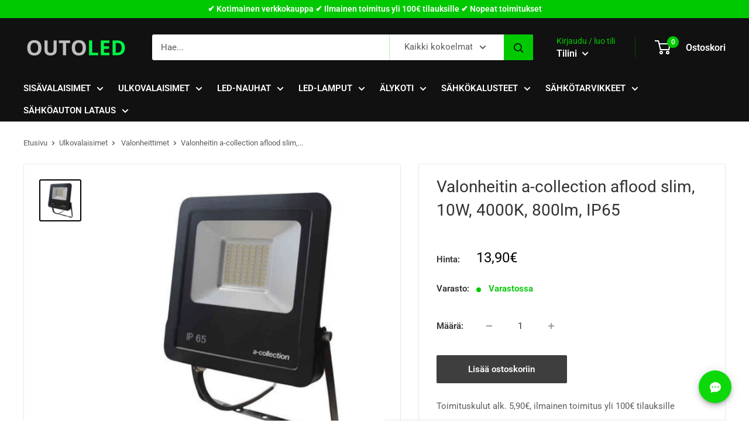

--- FILE ---
content_type: text/html; charset=utf-8
request_url: https://outoled.fi/web-pixels@fcfee988w5aeb613cpc8e4bc33m6693e112/custom/web-pixel-133857624@1/sandbox/modern/products/a-collection-aflood-slim-10w
body_size: -431
content:
<!DOCTYPE html>
<html>
  <head>
    <meta charset="utf-8">
    <title>Web Pixels Manager Sandbox</title>
    <script src="https://outoled.fi/cdn/wpm/sfcfee988w5aeb613cpc8e4bc33m6693e112m.js"></script>

    <script type="text/javascript">
  (function(shopify) {shopify.extend('WebPixel::Render', function(api) {
var analytics=api.analytics,browser=api.browser,init=api.init;
window._shopify_sa_p = browser.cookie.get('_shopify_sa_p');
window._fbp = browser.cookie.get('_fbp');
window._fbc = browser.cookie.get('_fbc');
window.gsf_analytics = analytics;
window.gsf_init = init;
window.gsf_api = api;
var gsf_script = document.createElement('script');
gsf_script.src = 'https://storage.googleapis.com/gsf-scripts/custom-pixels/outoled.js?shop=outoled.myshopify.com&_=1730700550';
gsf_script.async = false;
document.head.append(gsf_script);

});})(self.webPixelsManager.createShopifyExtend('133857624', 'custom'));

</script>

  </head>
  <body></body>
</html>


--- FILE ---
content_type: text/html; charset=utf-8
request_url: https://outoled.fi/recommendations/products?section_id=template--24497488036184__product-recommendations&product_id=7023871262900&limit=10
body_size: 2339
content:
<div id="shopify-section-template--24497488036184__product-recommendations" class="shopify-section"><section class="section" data-section-id="template--24497488036184__product-recommendations" data-section-type="product-recommendations" data-section-settings='{
  "stackable": false,
  "layout": "vertical",
  "productId": 7023871262900,
  "useRecommendations": true,
  "recommendationsCount": 10
}'>
  <div class="container"><header class="section__header">
        <h2 class="section__title heading h3">Voisit pitää myös näistä</h2>
      </header><div class="product-recommendations"><div class="scroller">
          <div class="scroller__inner">
            <div class="product-list product-list--vertical product-list--scrollable"><div class="product-item product-item--vertical  1/4--lap 1/5--desk 1/6--wide"><a href="/products/valonheitin-a-collection-aflood-slim-50w-4000lm-ip65?pr_prod_strat=e5_desc&pr_rec_id=0a708123e&pr_rec_pid=7037362208948&pr_ref_pid=7023871262900&pr_seq=uniform" class="product-item__image-wrapper "><div class="aspect-ratio aspect-ratio--square" style="padding-bottom: 100.0%">
        <img class="product-item__primary-image lazyload image--fade-in" data-media-id="24620281692340" data-src="//outoled.fi/cdn/shop/products/outoled-collection_{width}x.png?v=1739372862" data-sizes="auto" data-widths="[200,300,400,500,600]" alt="Valonheitin a-collection aflood slim, 50W, 4000lm, IP65"><noscript>
          <img src="//outoled.fi/cdn/shop/products/outoled-collection_600x.png?v=1739372862" alt="Valonheitin a-collection aflood slim, 50W, 4000lm, IP65">
        </noscript>
      </div>
    </a><div class="product-item__info">
    <div class="product-item__info-inner"><a class="product-item__vendor link" href="/collections/vendors?q=a-collection">a-collection</a>
<a href="/products/valonheitin-a-collection-aflood-slim-50w-4000lm-ip65?pr_prod_strat=e5_desc&pr_rec_id=0a708123e&pr_rec_pid=7037362208948&pr_ref_pid=7023871262900&pr_seq=uniform" class="product-item__title text--strong link">Valonheitin a-collection aflood slim, 50W, 4000lm, IP65</a><div class="product-item__price-list price-list"><span class="price">
              <span class="visually-hidden">Alennettu hinta</span>26,90€</span></div>
<div class="AirReviews-Widget AirReviews-Widget--Stars" style="margin-top:0.7rem" data-review-avg="0.0" data-review-count="0" ></div>

         
</div></div>
</div><div class="product-item product-item--vertical  1/4--lap 1/5--desk 1/6--wide"><a href="/products/tunnistinvalonheitin-a-collection-aflood-slim-50w-4000lm-ip65?pr_prod_strat=e5_desc&pr_rec_id=0a708123e&pr_rec_pid=7037363617972&pr_ref_pid=7023871262900&pr_seq=uniform" class="product-item__image-wrapper "><div class="aspect-ratio aspect-ratio--square" style="padding-bottom: 100.0%">
        <img class="product-item__primary-image lazyload image--fade-in" data-media-id="24620239683764" data-src="//outoled.fi/cdn/shop/products/outoled-50_{width}x.png?v=1739372865" data-sizes="auto" data-widths="[200,300,400,500,600]" alt="Tunnistinvalonheitin a-collection aflood slim, 50W, 4000lm, IP65"><noscript>
          <img src="//outoled.fi/cdn/shop/products/outoled-50_600x.png?v=1739372865" alt="Tunnistinvalonheitin a-collection aflood slim, 50W, 4000lm, IP65">
        </noscript>
      </div>
    </a><div class="product-item__info">
    <div class="product-item__info-inner"><a class="product-item__vendor link" href="/collections/vendors?q=a-collection">a-collection</a>
<a href="/products/tunnistinvalonheitin-a-collection-aflood-slim-50w-4000lm-ip65?pr_prod_strat=e5_desc&pr_rec_id=0a708123e&pr_rec_pid=7037363617972&pr_ref_pid=7023871262900&pr_seq=uniform" class="product-item__title text--strong link">Tunnistinvalonheitin a-collection aflood slim, 50W, , 4000K, 5000lm, IP44</a><div class="product-item__price-list price-list"><span class="price">
              <span class="visually-hidden">Alennettu hinta</span>34,90€</span></div>
<div class="AirReviews-Widget AirReviews-Widget--Stars" style="margin-top:0.7rem" data-review-avg="0.0" data-review-count="0" ></div>

         
</div></div>
</div><div class="product-item product-item--vertical  1/4--lap 1/5--desk 1/6--wide"><a href="/products/tunnistinvalonheitin-a-collection-aflood-slim-20w-1600lm-ip65?pr_prod_strat=e5_desc&pr_rec_id=0a708123e&pr_rec_pid=7037362700468&pr_ref_pid=7023871262900&pr_seq=uniform" class="product-item__image-wrapper "><div class="aspect-ratio aspect-ratio--square" style="padding-bottom: 100.0%">
        <img class="product-item__primary-image lazyload image--fade-in" data-media-id="24620216189108" data-src="//outoled.fi/cdn/shop/products/outoled-tunnistinvaloheitin_{width}x.png?v=1739372863" data-sizes="auto" data-widths="[200,300,400,500,600]" alt="Tunnistinvalaisin Ledvance Surface Circular 250, 13W, 920lm, IP44"><noscript>
          <img src="//outoled.fi/cdn/shop/products/outoled-tunnistinvaloheitin_600x.png?v=1739372863" alt="Tunnistinvalaisin Ledvance Surface Circular 250, 13W, 920lm, IP44">
        </noscript>
      </div>
    </a><div class="product-item__info">
    <div class="product-item__info-inner"><a class="product-item__vendor link" href="/collections/vendors?q=a-collection">a-collection</a>
<a href="/products/tunnistinvalonheitin-a-collection-aflood-slim-20w-1600lm-ip65?pr_prod_strat=e5_desc&pr_rec_id=0a708123e&pr_rec_pid=7037362700468&pr_ref_pid=7023871262900&pr_seq=uniform" class="product-item__title text--strong link">Tunnistinvalonheitin a-collection aflood slim, 20W, 4000K, 2000lm, IP44</a><div class="product-item__price-list price-list"><span class="price">
              <span class="visually-hidden">Alennettu hinta</span>24,50€</span></div>
<div class="AirReviews-Widget AirReviews-Widget--Stars" style="margin-top:0.7rem" data-review-avg="0.0" data-review-count="0" ></div>

         
</div></div>
</div><div class="product-item product-item--vertical  1/4--lap 1/5--desk 1/6--wide"><a href="/products/ledvance-floodlight-30w?pr_prod_strat=e5_desc&pr_rec_id=0a708123e&pr_rec_pid=7023869558964&pr_ref_pid=7023871262900&pr_seq=uniform" class="product-item__image-wrapper product-item__image-wrapper--with-secondary"><div class="aspect-ratio aspect-ratio--square" style="padding-bottom: 100.0%">
        <img class="product-item__primary-image lazyload image--fade-in" data-media-id="24518876561588" data-src="//outoled.fi/cdn/shop/products/Nimetonsuunn.malli_38_80ebfda7-823f-43cc-8818-852b1e4a34a8_{width}x.png?v=1739372857" data-sizes="auto" data-widths="[200,300,400,500,600]" alt="Valonheitin Ledvance Floodlight, 30W, 3300lm, IP65"><img class="product-item__secondary-image lazyload image--fade-in" data-src="//outoled.fi/cdn/shop/products/Outoled-floodlight-30w-1_{width}x.jpg?v=1739372857" data-sizes="auto" data-widths="[200,300,400,500,600]" alt="Valonheitin Ledvance Floodlight, 30W, 3300lm, IP65"><noscript>
          <img src="//outoled.fi/cdn/shop/products/Nimetonsuunn.malli_38_80ebfda7-823f-43cc-8818-852b1e4a34a8_600x.png?v=1739372857" alt="Valonheitin Ledvance Floodlight, 30W, 3300lm, IP65">
        </noscript>
      </div>
    </a><div class="product-item__info">
    <div class="product-item__info-inner"><a class="product-item__vendor link" href="/collections/vendors?q=Ledvance">Ledvance</a>
<a href="/products/ledvance-floodlight-30w?pr_prod_strat=e5_desc&pr_rec_id=0a708123e&pr_rec_pid=7023869558964&pr_ref_pid=7023871262900&pr_seq=uniform" class="product-item__title text--strong link">valonheitin Ledvance Floodlight, 30W, 4000K, 3600lm, IP65</a><div class="product-item__price-list price-list"><span class="price">
              <span class="visually-hidden">Alennettu hinta</span>44,50€</span></div>
<div class="AirReviews-Widget AirReviews-Widget--Stars" style="margin-top:0.7rem" data-review-avg="0.0" data-review-count="0" ></div>

         
</div></div>
</div><div class="product-item product-item--vertical  1/4--lap 1/5--desk 1/6--wide"><a href="/products/ledvance-floodlight-20w?pr_prod_strat=e5_desc&pr_rec_id=0a708123e&pr_rec_pid=7023867461812&pr_ref_pid=7023871262900&pr_seq=uniform" class="product-item__image-wrapper product-item__image-wrapper--with-secondary"><div class="aspect-ratio aspect-ratio--square" style="padding-bottom: 100.0%">
        <img class="product-item__primary-image lazyload image--fade-in" data-media-id="24518870630580" data-src="//outoled.fi/cdn/shop/products/Nimetonsuunn.malli_38_{width}x.png?v=1739372854" data-sizes="auto" data-widths="[200,300,400,500,600]" alt="Valonheitin Ledvance Floodlight, 10W, 1200lm, IP65"><img class="product-item__secondary-image lazyload image--fade-in" data-src="//outoled.fi/cdn/shop/products/outoled-ledvance-floodlight-1_{width}x.jpg?v=1739372854" data-sizes="auto" data-widths="[200,300,400,500,600]" alt="Valonheitin Ledvance Floodlight, 10W, 1200lm, IP65"><noscript>
          <img src="//outoled.fi/cdn/shop/products/Nimetonsuunn.malli_38_600x.png?v=1739372854" alt="Valonheitin Ledvance Floodlight, 10W, 1200lm, IP65">
        </noscript>
      </div>
    </a><div class="product-item__info">
    <div class="product-item__info-inner"><a class="product-item__vendor link" href="/collections/vendors?q=Ledvance">Ledvance</a>
<a href="/products/ledvance-floodlight-20w?pr_prod_strat=e5_desc&pr_rec_id=0a708123e&pr_rec_pid=7023867461812&pr_ref_pid=7023871262900&pr_seq=uniform" class="product-item__title text--strong link">valonheitin Ledvance Floodlight, 20W, 2400lm, IP65</a><div class="product-item__price-list price-list"><span class="price">
              <span class="visually-hidden">Alennettu hinta</span>28,50€</span></div>
<div class="AirReviews-Widget AirReviews-Widget--Stars" style="margin-top:0.7rem" data-review-avg="0.0" data-review-count="0" ></div>

         
</div></div>
</div><div class="product-item product-item--vertical  1/4--lap 1/5--desk 1/6--wide"><a href="/products/alasvalo-arten-fokus-outdoor-8w-ip65-o80-30mm-musta?pr_prod_strat=e5_desc&pr_rec_id=0a708123e&pr_rec_pid=14929559290200&pr_ref_pid=7023871262900&pr_seq=uniform" class="product-item__image-wrapper product-item__image-wrapper--with-secondary"><div class="aspect-ratio aspect-ratio--square" style="padding-bottom: 100.0%">
        <img class="product-item__primary-image lazyload image--fade-in" data-media-id="63858988843352" data-src="//outoled.fi/cdn/shop/files/AlasvaloArtenFokusOutdoor_musta_{width}x.jpg?v=1739374404" data-sizes="auto" data-widths="[200,300,400,500,600,700,800]" alt="Alasvalo Arten Fokus Outdoor, 8W, IP65, Ø80*30mm, musta - Outoled"><img class="product-item__secondary-image lazyload image--fade-in" data-src="//outoled.fi/cdn/shop/files/AlasvaloArtenFokusOutdoor_mitat_b4cff3bc-6ca1-48f7-9b97-ebfd7d07d9d8_{width}x.jpg?v=1739374407" data-sizes="auto" data-widths="[200,300,400,500,600,700,800]" alt="Alasvalo Arten Fokus Outdoor, 8W, IP65, Ø80*30mm, musta - Outoled"><noscript>
          <img src="//outoled.fi/cdn/shop/files/AlasvaloArtenFokusOutdoor_musta_600x.jpg?v=1739374404" alt="Alasvalo Arten Fokus Outdoor, 8W, IP65, Ø80*30mm, musta - Outoled">
        </noscript>
      </div>
    </a><div class="product-item__info">
    <div class="product-item__info-inner"><a class="product-item__vendor link" href="/collections/vendors?q=Arten">Arten</a>
<a href="/products/alasvalo-arten-fokus-outdoor-8w-ip65-o80-30mm-musta?pr_prod_strat=e5_desc&pr_rec_id=0a708123e&pr_rec_pid=14929559290200&pr_ref_pid=7023871262900&pr_seq=uniform" class="product-item__title text--strong link">Alasvalo Arten Fokus Outdoor, 8W, IP65, Ø80*30mm, musta</a><div class="product-item__price-list price-list"><span class="price">
              <span class="visually-hidden">Alennettu hinta</span>41,50€</span></div>
<div class="AirReviews-Widget AirReviews-Widget--Stars" style="margin-top:0.7rem" data-review-avg="0.0" data-review-count="0" ></div>

         
</div></div>
</div><div class="product-item product-item--vertical  1/4--lap 1/5--desk 1/6--wide"><a href="/products/alasvalo-jupeled-fokus-outdoor-8w-ip65-o80-30mm-valkoinen?pr_prod_strat=e5_desc&pr_rec_id=0a708123e&pr_rec_pid=14929550147928&pr_ref_pid=7023871262900&pr_seq=uniform" class="product-item__image-wrapper product-item__image-wrapper--with-secondary"><div class="aspect-ratio aspect-ratio--square" style="padding-bottom: 100.0%">
        <img class="product-item__primary-image lazyload image--fade-in" data-media-id="46554539229528" data-src="//outoled.fi/cdn/shop/files/Focus_{width}x.jpg?v=1739374399" data-sizes="auto" data-widths="[200,300,400,500,600,700,800]" alt="Alasvalo Jupeled Fokus 8W"><img class="product-item__secondary-image lazyload image--fade-in" data-src="//outoled.fi/cdn/shop/files/Focus_1_{width}x.jpg?v=1739374402" data-sizes="auto" data-widths="[200,300,400,500,600,700,800]" alt="Alasvalo Jupeled Fokus 8W"><noscript>
          <img src="//outoled.fi/cdn/shop/files/Focus_600x.jpg?v=1739374399" alt="Alasvalo Jupeled Fokus 8W">
        </noscript>
      </div>
    </a><div class="product-item__info">
    <div class="product-item__info-inner"><a class="product-item__vendor link" href="/collections/vendors?q=Arten">Arten</a>
<a href="/products/alasvalo-jupeled-fokus-outdoor-8w-ip65-o80-30mm-valkoinen?pr_prod_strat=e5_desc&pr_rec_id=0a708123e&pr_rec_pid=14929550147928&pr_ref_pid=7023871262900&pr_seq=uniform" class="product-item__title text--strong link">Alasvalo Arten Fokus Outdoor, 8W, IP65, Ø80*30mm, valkoinen</a><div class="product-item__price-list price-list"><span class="price">
              <span class="visually-hidden">Alennettu hinta</span>39,90€</span></div>
<div class="AirReviews-Widget AirReviews-Widget--Stars" style="margin-top:0.7rem" data-review-avg="0.0" data-review-count="0" ></div>

         
</div></div>
</div><div class="product-item product-item--vertical  1/4--lap 1/5--desk 1/6--wide"><a href="/products/valonheitin-ledvance-floodlight-11-17w-2400lm-ip66?pr_prod_strat=e5_desc&pr_rec_id=0a708123e&pr_rec_pid=15262147969368&pr_ref_pid=7023871262900&pr_seq=uniform" class="product-item__image-wrapper product-item__image-wrapper--with-secondary"><div class="aspect-ratio aspect-ratio--square" style="padding-bottom: 100.0%">
        <img class="product-item__primary-image lazyload image--fade-in" data-media-id="67317027832152" data-src="//outoled.fi/cdn/shop/files/Ledvancefloodlight11-17W_{width}x.jpg?v=1755924776" data-sizes="auto" data-widths="[200,300,400,500,600,700,800]" alt="Valonheitin Ledvance Floodlight, 11/17W, 2400lm, IP66"><img class="product-item__secondary-image lazyload image--fade-in" data-src="//outoled.fi/cdn/shop/files/Ledvancefloodlight11-17W_edesta_{width}x.jpg?v=1755924776" data-sizes="auto" data-widths="[200,300,400,500,600,700,800]" alt="Valonheitin Ledvance Floodlight, 11/17W, 2400lm, IP66"><noscript>
          <img src="//outoled.fi/cdn/shop/files/Ledvancefloodlight11-17W_600x.jpg?v=1755924776" alt="Valonheitin Ledvance Floodlight, 11/17W, 2400lm, IP66">
        </noscript>
      </div>
    </a><div class="product-item__info">
    <div class="product-item__info-inner"><a class="product-item__vendor link" href="/collections/vendors?q=Ledvance">Ledvance</a>
<a href="/products/valonheitin-ledvance-floodlight-11-17w-2400lm-ip66?pr_prod_strat=e5_desc&pr_rec_id=0a708123e&pr_rec_pid=15262147969368&pr_ref_pid=7023871262900&pr_seq=uniform" class="product-item__title text--strong link">Valonheitin Ledvance Floodlight, 11/17W, 2400lm, IP66</a><div class="product-item__price-list price-list"><span class="price">
              <span class="visually-hidden">Alennettu hinta</span>29,90€</span></div>
<div class="AirReviews-Widget AirReviews-Widget--Stars" style="margin-top:0.7rem" data-review-avg="0.0" data-review-count="0" ></div>

         
</div></div>
</div><div class="product-item product-item--vertical  1/4--lap 1/5--desk 1/6--wide"><a href="/products/tunnistinvalonheitin-ledvance-floodlight-11-17w-2400lm-ip66?pr_prod_strat=e5_desc&pr_rec_id=0a708123e&pr_rec_pid=15262149869912&pr_ref_pid=7023871262900&pr_seq=uniform" class="product-item__image-wrapper product-item__image-wrapper--with-secondary"><div class="aspect-ratio aspect-ratio--square" style="padding-bottom: 100.0%">
        <img class="product-item__primary-image lazyload image--fade-in" data-media-id="67317044183384" data-src="//outoled.fi/cdn/shop/files/tunnistinvalonheitinLedvancefloodlight11-17W_{width}x.jpg?v=1755924981" data-sizes="auto" data-widths="[200,300,400,500,600,700,800]" alt="Tunnistinvalonheitin Ledvance Floodlight, 11/17W, 2400lm, IP66"><img class="product-item__secondary-image lazyload image--fade-in" data-src="//outoled.fi/cdn/shop/files/tunnistinvalonheitinLedvancefloodlight11-17W_edesta_{width}x.jpg?v=1755924981" data-sizes="auto" data-widths="[200,300,400,500,600,700,800]" alt="Tunnistinvalonheitin Ledvance Floodlight, 11/17W, 2400lm, IP66"><noscript>
          <img src="//outoled.fi/cdn/shop/files/tunnistinvalonheitinLedvancefloodlight11-17W_600x.jpg?v=1755924981" alt="Tunnistinvalonheitin Ledvance Floodlight, 11/17W, 2400lm, IP66">
        </noscript>
      </div>
    </a><div class="product-item__info">
    <div class="product-item__info-inner"><a class="product-item__vendor link" href="/collections/vendors?q=Ledvance">Ledvance</a>
<a href="/products/tunnistinvalonheitin-ledvance-floodlight-11-17w-2400lm-ip66?pr_prod_strat=e5_desc&pr_rec_id=0a708123e&pr_rec_pid=15262149869912&pr_ref_pid=7023871262900&pr_seq=uniform" class="product-item__title text--strong link">Tunnistinvalonheitin Ledvance Floodlight, 11/17W, 2400lm, IP66</a><div class="product-item__price-list price-list"><span class="price">
              <span class="visually-hidden">Alennettu hinta</span>46,20€</span></div>
<div class="AirReviews-Widget AirReviews-Widget--Stars" style="margin-top:0.7rem" data-review-avg="0.0" data-review-count="0" ></div>

         
</div></div>
</div><div class="product-item product-item--vertical  1/4--lap 1/5--desk 1/6--wide"><a href="/products/seinavalaisin-jupeled-forma-10w-3000k-ip65-valkoinen?pr_prod_strat=e5_desc&pr_rec_id=0a708123e&pr_rec_pid=7332042309812&pr_ref_pid=7023871262900&pr_seq=uniform" class="product-item__image-wrapper product-item__image-wrapper--with-secondary"><div class="aspect-ratio aspect-ratio--square" style="padding-bottom: 119.9400299850075%">
        <img class="product-item__primary-image lazyload image--fade-in" data-media-id="28016089268404" data-src="//outoled.fi/cdn/shop/products/JPL-SV120V-10W_uusi_{width}x.jpg?v=1739373044" data-sizes="auto" data-widths="[200,300,400,500,600]" alt="Seinävalaisin Jupeled Forma, 10W, 3000K, IP65, Valkoinen"><img class="product-item__secondary-image lazyload image--fade-in" data-src="//outoled.fi/cdn/shop/products/J3A6921-min_{width}x.jpg?v=1739373048" data-sizes="auto" data-widths="[200,300,400,500,600,700,800]" alt="Seinävalaisin Jupeled Forma, 10W, 3000K, IP65, Valkoinen"><noscript>
          <img src="//outoled.fi/cdn/shop/products/JPL-SV120V-10W_uusi_600x.jpg?v=1739373044" alt="Seinävalaisin Jupeled Forma, 10W, 3000K, IP65, Valkoinen">
        </noscript>
      </div>
    </a><div class="product-item__info">
    <div class="product-item__info-inner"><a class="product-item__vendor link" href="/collections/vendors?q=Jupeled">Jupeled</a>
<a href="/products/seinavalaisin-jupeled-forma-10w-3000k-ip65-valkoinen?pr_prod_strat=e5_desc&pr_rec_id=0a708123e&pr_rec_pid=7332042309812&pr_ref_pid=7023871262900&pr_seq=uniform" class="product-item__title text--strong link">Seinävalaisin Jupeled Forma, 10W, 3000K, IP65, Valkoinen</a><div class="product-item__price-list price-list"><span class="price">
              <span class="visually-hidden">Alennettu hinta</span>48,00€</span></div>
<div class="AirReviews-Widget AirReviews-Widget--Stars" style="margin-top:0.7rem" data-review-avg="0.0" data-review-count="0" ></div>

         
</div></div>
</div></div>
          </div>
        </div></div>
  </div><div id="modal-quick-view-template--24497488036184__product-recommendations" class="modal" aria-hidden="true">
    <div class="modal__dialog modal__dialog--stretch" role="dialog">
      <button class="modal__close link" data-action="close-modal" title="Sulje"><svg focusable="false" class="icon icon--close " viewBox="0 0 19 19" role="presentation">
      <path d="M9.1923882 8.39339828l7.7781745-7.7781746 1.4142136 1.41421357-7.7781746 7.77817459 7.7781746 7.77817456L16.9705627 19l-7.7781745-7.7781746L1.41421356 19 0 17.5857864l7.7781746-7.77817456L0 2.02943725 1.41421356.61522369 9.1923882 8.39339828z" fill="currentColor" fill-rule="evenodd"></path>
    </svg></button>

      <div class="modal__loader"><svg focusable="false" class="icon icon--search-loader " viewBox="0 0 64 64" role="presentation">
      <path opacity=".4" d="M23.8589104 1.05290547C40.92335108-3.43614731 58.45816642 6.79494359 62.94709453 23.8589104c4.48905278 17.06444068-5.74156424 34.59913135-22.80600493 39.08818413S5.54195825 57.2055303 1.05290547 40.1410896C-3.43602265 23.0771228 6.7944697 5.54195825 23.8589104 1.05290547zM38.6146353 57.1445143c13.8647142-3.64731754 22.17719655-17.89443541 18.529879-31.75914961-3.64743965-13.86517841-17.8944354-22.17719655-31.7591496-18.529879S3.20804604 24.7494569 6.8554857 38.6146353c3.64731753 13.8647142 17.8944354 22.17719655 31.7591496 18.529879z"></path>
      <path d="M1.05290547 40.1410896l5.80258022-1.5264543c3.64731754 13.8647142 17.89443541 22.17719655 31.75914961 18.529879l1.5264543 5.80258023C23.07664892 67.43614731 5.54195825 57.2055303 1.05290547 40.1410896z"></path>
    </svg></div>

      <div class="modal__inner"></div>
    </div>
  </div>
</section>

</div>

--- FILE ---
content_type: text/javascript
request_url: https://outoled.fi/cdn/shop/t/21/assets/custom.aio.min.js?v=135259686270108653991742282775
body_size: -748
content:
/*
Generated time: February 12, 2025 15:36
This file was created by the app developer. Feel free to contact the original developer with any questions. It was minified (compressed) by AVADA. AVADA do NOT own this script.
*/




--- FILE ---
content_type: text/javascript; charset=utf-8
request_url: https://outoled.fi/web-pixels@fcfee988w5aeb613cpc8e4bc33m6693e112/web-pixel-1707704664@34ad157958823915625854214640f0bf/sandbox/worker.modern.js
body_size: -695
content:
importScripts('https://outoled.fi/cdn/wpm/sfcfee988w5aeb613cpc8e4bc33m6693e112m.js');
globalThis.shopify = self.webPixelsManager.createShopifyExtend('1707704664', 'APP');
importScripts('/web-pixels/strict/app/web-pixel-1707704664@34ad157958823915625854214640f0bf.js');


--- FILE ---
content_type: text/javascript
request_url: https://outoled.fi/cdn/shop/t/21/assets/custom.js?v=156453866741978402331742284386
body_size: -621
content:
jQuery(document).ready(function($){$(".read_more_btn").on("click",function(){$(".more_content").slideDown(),$(".read_more_btn").hide(),$(".show_less_btn").show()}),$(".show_less_btn").on("click",function(){$(".more_content").slideUp(),$(".read_more_btn").show(),$(".show_less_btn").hide()}),$(".read_more_btn2").on("click",function(){$(".more_content2").slideDown(),$(".read_more_btn2").hide(),$(".show_less_btn2").show()}),$(".show_less_btn2").on("click",function(){$(".more_content2").slideUp(),$(".read_more_btn2").show(),$(".show_less_btn2").hide()})});
//# sourceMappingURL=/cdn/shop/t/21/assets/custom.js.map?v=156453866741978402331742284386
